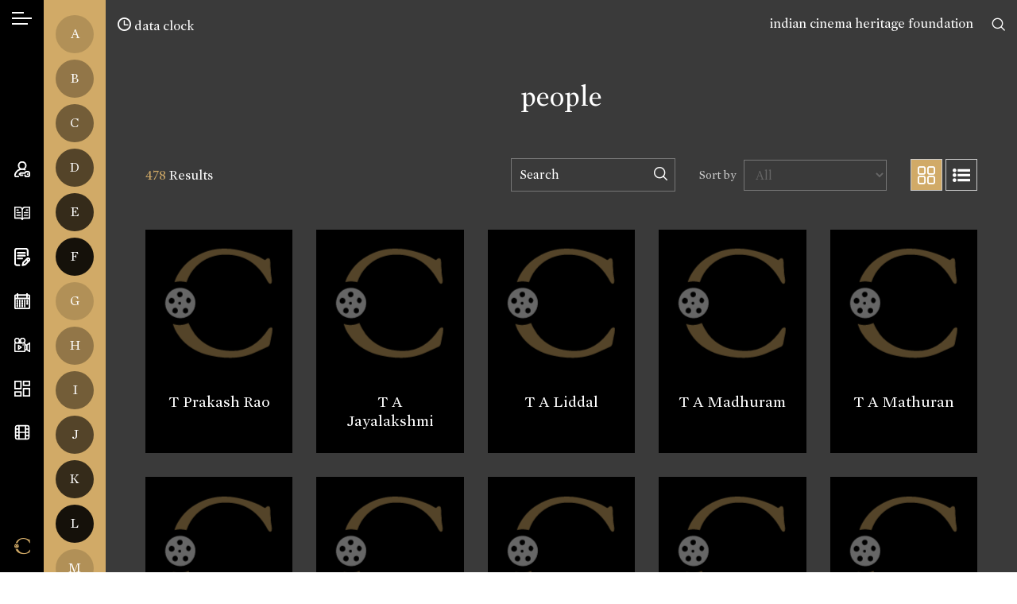

--- FILE ---
content_type: text/html; charset=UTF-8
request_url: https://cinemaazi.com/people?filterBy=t
body_size: 20269
content:
<!DOCTYPE html>
<html lang="en">
<head>
    <meta charset="utf-8">
    <meta http-equiv="x-ua-compatible" content="ie=edge">
    <meta name="viewport" content="width=device-width, initial-scale=1, shrink-to-fit=no, user-scalable=0">
        <title>Cinemaazi</title>
<meta name="description" content="">
<meta name="keywords" content="">

<meta name="google" content="notranslate">
<meta name="theme-color" content="#ffffff">
<meta name="msapplication-navbutton-color" content="#ffffff">
<meta name="apple-mobile-web-app-status-bar-style" content="#ffffff">

<!-- /*** meta share ***/ -->
<meta property="og:url" content="https://cinemaazi.com/people">
<meta property="og:site_name" content="Cinemaazi">

<meta property="og:type" content="website">
<!-- <meta property="og:image" content="https://cinemaazi.com/logo-fb.jpg"> -->

        <meta property="og:image" content="https://cinemaazi.com/logo-fb.jpg">
    

<meta property="og:image" content="https://cinemaazi.com/logo-fb.jpg">
<meta property="og:image:alt" content="Cinemaazi" />

<meta property="og:title" content="Cinemaazi">
<meta property="og:description" content="An indian film history and heritage documentation project">
<meta name="twitter:card" content="summary_large_image">
<meta name="twitter:site" content="@Cinemaazi">
<!-- <meta name="twitter:creator" content="@SarahMaslinNir"> -->
<meta name="twitter:title" content="Cinemaazi">
<meta name="twitter:description" content="An indian film history and heritage documentation project">
<meta name="twitter:image" content="">
    
    <!-- /************/ -->
    <link rel="canonical" href="https://cinemaazi.com/people?filterBy=t" />
    <link rel="shortcut icon" type="image/png" href="https://cinemaazi.com/favicon.png">
    <link href="https://fonts.googleapis.com/css?family=Roboto+Condensed:300,300i,400,400i,700|Alata&display=swap" rel="stylesheet">
    <link href="https://cinemaazi.com/frontend/css-cinemaazi/app.min.css?v=1.1.2" rel="stylesheet">
    <script> </script>
    <style type="text/css">
        img {
          pointer-events: none;
        } 

        body{ 
            -webkit-user-select:none;
            -webkit-touch-callout:none;
        }
        .not4profit{
            position:absolute; top:17px; right:55px; z-index:9;
        }
        @media (max-width: 1200px) { 
            .not4profit{
                top:78px;
                right:15px;
            }
        }
        
    </style>
    
    
    <!-- Global site tag (gtag.js) - Google Analytics -->
    <script async src="https://www.googletagmanager.com/gtag/js?id=UA-116676996-10"></script>
    <script>
    window.dataLayer = window.dataLayer || [];
    function gtag(){dataLayer.push(arguments);}
    gtag('js', new Date());
    gtag('config', 'UA-116676996-10');
    </script>
<!--script async src="https://pagead2.googlesyndication.com/pagead/js/adsbygoogle.js?client=ca-pub-5242861368286966" crossorigin="anonymous"></script-->

</head>

<body class="inner-page" ng-app="mainApp">

    <div class="not4profit anim-ease">
        <a href="https://cinemaazi.com/ichf">indian cinema heritage foundation</a>
        <!-- <a href="https://cinemaazi.com/about-cinemmazi">not for profit</a> -->
    </div>
        <input type="hidden" id="clickedUrl" value="https://cinemaazi.com/people?filterBy=t">
    <!--[if lte IE 11]>
        <p class="browserupgrade">You are using an <strong>outdated</strong> browser. Please <a href="https://browsehappy.com/">upgrade your browser</a> to improve your experience and security.</p>
    <![endif]-->
    <div class="overlay"></div>
    <div class="wrapper clearfix">
        <div class="mob-header d-xl-none">
            <ul class="d-flex align-items-center justify-content-between list-unstyled m-0">
                <li>
                    <a class="hamburger" href="javascript:void(0)">
                        <span></span>
                        <span></span>
                    </a>
                </li>
                <li>
                    <a href="https://cinemaazi.com" class="brand-mob">
                        <i class="icon-black-C"></i>
                    </a>
                </li>
                <li>
                    <a href="javascript:void(0)" data-sidebar="sb-4" class="search-toggle">
                        <i class="icon-search"></i>
                    </a>
                </li>
            </ul>
        </div>
        <aside class="sidebar d-flex flex-column justify-content-xl-between align-items-center h-100">
            <div class="sidebar-inner top-area">
                <div class="language">
                    <a data-sidebar="lang" href="javascript:void(0)" class="hamburger-icon">
                        <span></span>
                    </a>
                    <span class="d-block d-xl-none">Language</span>
                </div>
                <div class="mt-4 d-none d-xl-flex">
                    <a data-tippy="Search" data-sidebar="sb-4" href="javascript:void(0)">
                        <svg xmlns="http://www.w3.org/2000/svg" viewBox="0 0 569.34 569.56"><defs><style>.cls-1{fill:none;stroke:#000;stroke-linecap:round;stroke-miterlimit:10;stroke-width:48px;}</style></defs><path class="cls-1" d="M454,239c0,118.74-96.26,215-215,215S24,357.74,24,239,120.26,24,239,24,454,120.26,454,239ZM391.63,391.86l153.71,153.7"/></svg>
                        <span class="d-block d-xl-none">Search</span>
                    </a>

                </div>
            </div>
            <div class="sidebar-inner middle-area">
                <ul class="navbar list-unstyled m-0 clearfix">
                    <li>
                        <a data-tippy="Account" data-sidebar="myaccount" href="#">
                            <svg xmlns="http://www.w3.org/2000/svg" viewBox="0 0 511.26 512.22"><defs><style>.cls-1{fill:none;stroke:#000;stroke-linecap:round;stroke-miterlimit:10;stroke-width:40px;}</style></defs><path class="cls-1" d="M130.87,491.55s-49.32,1.21-69.12.37c-9.14-.38-27.06-6-33.17-15-4.87-7.23-10.65-17.67-7.84-37.34,6.05-27.15,12.67-45.11,28.67-71.33,43.34-71,121.34-115.61,202.22-115.61,1.81.06,3.63.11,5.46.11s3.67-.05,5.5-.11A249.36,249.36,0,0,1,340,266.53m4.55,181.28a138.84,138.84,0,0,0,7.19,21.54c6.45,14.76,16.81,22.46,30.53,22.46h59.49c19,0,30.54-7.25,37.65-23.28a140.75,140.75,0,0,0,11.89-56.22,142.79,142.79,0,0,0-12.08-56.69c-7.25-15.81-19.75-22.81-37.7-22.81H382.69c-17.23,0-27.45,14.46-33.46,29.25-.67,1.64-4,10.64-5.09,13.72a1.58,1.58,0,0,1-1.48,1H204.26a9.74,9.74,0,0,0-6.75,2.69L169.9,406c-5,5-5.61,6.76,0,12.41l28,27a9.75,9.75,0,0,0,6.71,2.66h61.15m163.86-36.32h1M255.15,20A115.75,115.75,0,1,0,370.9,135.75,115.74,115.74,0,0,0,255.15,20Z"/></svg>
                            <span class="d-block d-xl-none">Account</span>
                        </a>
                    </li>


                    <li>
                        <a data-tippy="Encyclopedia" data-sidebar="encyclopedia" href="#">
                                                    
                            <svg xmlns="http://www.w3.org/2000/svg" viewBox="0 0 600.15 521.1"><defs><style>.cls-1,.cls-2{fill:none;stroke:#000;stroke-linecap:round;}.cls-1{stroke-linejoin:round;stroke-width:40px;}.cls-2{stroke-miterlimit:10;stroke-width:25px;}</style></defs><title>book</title><g id="Layer_2" data-name="Layer 2"><g id="Layer_1-2" data-name="Layer 1"><path class="cls-1" d="M20,20H188.05a112,112,0,0,1,112,112V501.1c0-46.41-37.62-61-84-61H20Zm560.15,0h-168a112,112,0,0,0-112,112V501.1c0-46.41,37.62-61,84-61h196Z"/><path class="cls-2" d="M451.82,130.27h56m-129.69,100H507.84m-129.69,100H507.84m-411.21-200h56m-56,100H226.32m-129.69,100H226.32"/></g></g></svg>
                            <span class="d-block d-xl-none">Encyclopedia</span>
                        </a>
                    </li>



                    <li>
                        <a data-tippy="Features" href="https://cinemaazi.com/features">
                            <svg xmlns="http://www.w3.org/2000/svg" viewBox="0 0 459.28 521.57"><defs><style>.cls-1{fill:none;stroke:#000;stroke-linecap:round;stroke-miterlimit:10;stroke-width:40px;}</style></defs><path class="cls-1" d="M148.65,492.69l-68.31-.46a60.65,60.65,0,0,1-60.34-61L21.82,80.34A60.66,60.66,0,0,1,82.79,20l244.56,1.27a60.66,60.66,0,0,1,60.34,61L387,203.57m-285.85-63h206m-206,80h206m-206,80h125.1m201.34,60.14a40,40,0,0,0,0-56.59h0a40,40,0,0,0-56.59,0L260.83,414.24l-21.92,78.52,78.52-21.92Zm-18.13,18.14-56.6-56.6"/></svg>
                            <span class="d-block d-xl-none">Features</span>
                        </a>
                    </li>
                     
                                        <li>
                        <a  data-tippy="On This Day" data-sidebar="onthisday" href="#">
                            <svg xmlns="http://www.w3.org/2000/svg" viewBox="0 0 511.97 512"><defs><style>.cls-1{fill:none;stroke:#000;stroke-miterlimit:10;stroke-width:40px;}</style></defs><path class="cls-1" d="M492,100V452a40,40,0,0,1-40,40H60a40,40,0,0,1-40-40V100A40,40,0,0,1,60,60H452A40,40,0,0,1,492,100ZM20,168H492M104,120V0M408,120V0M96,270V230m80,40V230m80,40V230m80,40V230m80,40V230M96,350V310m80,40V310m80,40V310m80,40V310m80,40V310M96,430V390m80,40V390m80,40V390m80,40V390"/></svg>
                            <span class="d-block d-xl-none">On This Day</span>
                        </a>
                    </li>
                                        <li>
                        <a data-tippy="Videos" href="https://cinemaazi.com/videos">
                            <svg xmlns="http://www.w3.org/2000/svg" viewBox="0 0 629.61 550.38"><defs><style>.cls-1{fill:none;stroke:#000;stroke-linecap:round;stroke-linejoin:round;stroke-width:37px;}</style></defs><path class="cls-1" d="M201.81,110.13A91.63,91.63,0,1,1,110.18,18.5,91.62,91.62,0,0,1,201.81,110.13ZM330.17,18.5a91.63,91.63,0,1,0,91.63,91.63A91.62,91.62,0,0,0,330.17,18.5Zm59.3,183.25H50.82A32.32,32.32,0,0,0,18.5,234.07V499.56a32.32,32.32,0,0,0,32.32,32.32H389.47a32.32,32.32,0,0,0,32.33-32.32V234.07A32.32,32.32,0,0,0,389.47,201.75Zm221.64,0-112.5,73.38V458.46l112.5,73.42ZM348.27,275.13h.5m73,183.33h79.77M423.84,275.09h79.77m-338.53,165L275.44,366.8h0L165.08,293.52Z"/></svg>
                            <span class="d-block d-xl-none">Videos</span>
                        </a>
                    </li>
                    <li>
                        <a data-tippy="Cinema Memory Project" href="https://cinemaazi.com/cinema-memory-project">
                            <svg xmlns="http://www.w3.org/2000/svg" viewBox="0 0 521.33 521.21"><defs><style>.cls-1{fill:none;stroke:#000;stroke-miterlimit:10;stroke-width:40px;}</style></defs><path class="cls-1" d="M218.74,261.42H20V20H218.74Zm.43,107H20V501.21H219.17ZM501.33,259.78H302V501H501.33ZM501.25,20H302.51V152.55H501.25Z"/></svg>
                            <span class="d-block d-xl-none">Cinema Memory Project</span>
                        </a>
                    </li>
                    
                    <li>
                        <a  data-tippy="Cinemaazi Studio" href="https://cinemaazi.com/cinemaazi-studio">                           
                        
                            <svg xmlns="http://www.w3.org/2000/svg" width="24" height="24" viewBox="0 0 24 24" fill="none" stroke="currentColor" stroke-width="2" stroke-linecap="round" stroke-linejoin="round" class="feather feather-film"><rect x="2" y="2" width="20" height="20" rx="2.18" ry="2.18"></rect><line x1="7" y1="2" x2="7" y2="22"></line><line x1="17" y1="2" x2="17" y2="22"></line><line x1="2" y1="12" x2="22" y2="12"></line><line x1="2" y1="7" x2="7" y2="7"></line><line x1="2" y1="17" x2="7" y2="17"></line><line x1="17" y1="17" x2="22" y2="17"></line><line x1="17" y1="7" x2="22" y2="7"></line></svg>
                            <span class="d-block d-xl-none">Cinemaazi Studio</span>
                        </a>
                    </li>
                    <style>.cls-1,.cls-2{fill:none;stroke:#fff;stroke-miterlimit:10}.cls-1{stroke-width:50px}.cls-2{stroke-width:43px}</style>
                    
                </ul>
            </div>
            <div class="sidebar-inner bottom-area d-none d-xl-flex">
                 <ul class="list-unstyled m-0">
                     <li>
                         <a href="https://cinemaazi.com " class="brand" data-tippy="Home">
                           <span class="icon-black-C goldTxt"></span>
                         </a>
                     </li>
                 </ul>
            </div>
            <svg class="active-pos d-none d-xl-block" xmlns="http://www.w3.org/2000/svg" viewBox="0 0 1 13"><path fill="#000000" stroke-width="0" d="M1,7H1c-.15,3.22-1,4.39-1,6V0C0,1.61.83,2.78,1,6H1c0,.17,0,.34,0,.5S1,6.83,1,7Z"/></svg>
            <svg class="inactive-pos d-none d-xl-block" xmlns="http://www.w3.org/2000/svg" viewBox="0 0 1 13"><path fill="#000000" stroke-width="0" d="M1,7H1c-.15,3.22-1,4.39-1,6V0C0,1.61.83,2.78,1,6H1c0,.17,0,.34,0,.5S1,6.83,1,7Z"/></svg>
  </aside>


  <!-- /******* account ********/ -->
  <div class="sidebar-content">
    <a href="javascript:void(0)" class="sidebar-back d-xl-none"><i class="icon-corner-down-left"></i></a>
    <div id="myaccount" class="sc-inner p-3 p-xl-5">
        <div class="nano">
            
            <div class="nano-content sb-anim text-center mobSpace">
                                    <div id="login-div" style="display: block;">
                        <h2>Sign In</h2>
    <p class="text-center">If you have already registered with us!</p>
    <!-- <p class="error-msg text-center" style="display: none;"></p> -->
    <form id="login-form" method="post" autocomplete="off">
        <input type="hidden" name="_token" value="GEbQ8LfU5HkEeLTAY7ZpxFIFjvFSYIK740xEd2kW" autocomplete="off">        <input type="hidden" class="form-control p-white input-class" name="url" value="https://cinemaazi.com/people?filterBy=t">
        <div class="row">
            <div class="col-12">
                <div class="form-group">
                    <input type="text" class="form-control p-white input-class" placeholder="Email *" name="email">
                </div>
            </div>
        </div>
        <div class="row">
            <div class="col-12">
                <div class="form-group">
                    <input type="password" class="form-control p-white input-class" placeholder="Password *" name="password">
                </div>
            </div>
        </div>
        <div class="row">                        
            <div class="col text-left">
                <div class="form-group">
                    <img src="https://cinemaazi.com/loader-web.svg" class="loader" style="display: none;" />
                    <button type="submit" class="btn formBtn submit">Sign In</button>
                </div>
            </div>
            <div class="col-auto ml-auto"><a href="#/" class="accountfrom" data-form="forgot-password">Forgot password?</a></div>
            <div class="col-12 pt-3">                
                <p class="error-msg" style="display: none;"></p>
            </div>
        </div>
    </form>
    <div class="registerWrap">
        <h2 class="mt-5 pt-4">Don’t have an account?</h2>
        <a href="#/" class="un accountfrom" data-form="signup">Create your account</a>
    </div>

<script type="text/javascript">
document.addEventListener("DOMContentLoaded", function(){    
    $.validator.addMethod( "nospace", function( value, element, param ) {
          return $.trim(value).length >= param;
      }, $.validator.format( "Please enter at least {0} characters" ) );

    $("#login-form").validate({
    rules: { 
            email: {
                required:true,
                email: true
            },
            password: {
                required: true,
                minlength: 6
            }, 
        }, 
        errorPlacement: function(){
            return false;  // suppresses error message text
        },
        submitHandler: function(form) {
            $('.loader').show();
            $('.submit').hide(); 

            var url = "https://cinemaazi.com/guest/login";
            var formData = new FormData($(form)[0]); 
            jQuery.ajax({
              url: url,
              method: 'POST',
              processData: false,
              contentType: false,
              data: formData, 
              success: function(response){
                $('.loader').hide();
                $('.submit').show();
                if(response.status == 400){
                    console.log(response.message); 
                    $('.error-msg').html(response.message); 
                    $('.error-msg').fadeIn('slow').delay(5000).fadeOut('slow');
                     
                }else if(response.status == 200){  
                    // var redirect = $('#clickedUrl').val();
                    var redirect = response.redirect;
                    window.location.href = redirect;  
                }
 
              },
              error: function (err) { 
                console.log(err); }
            });
        } 
    });
});
</script> 
                    </div>
                    <div id="signup-div" style="display: none;">
                        <h2>Sign Up</h2>
        <form id="signup-form" method="post" autocomplete="off">
        <input type="hidden" name="_token" value="GEbQ8LfU5HkEeLTAY7ZpxFIFjvFSYIK740xEd2kW" autocomplete="off">        <div class="row">
            <div class="col-12">
                <div class="form-group">
                    <input type="text" class="form-control p-white input-class" placeholder="Name *" name="name">
                </div>
            </div>
        </div>
        <div class="row">
            <div class="col-12">
                <div class="form-group">
                    <input type="text" class="form-control p-white input-class" placeholder="Email *" name="email">
                </div>
            </div>
        </div>
        <!-- <div class="row">
            <div class="col-12">
                <div class="form-group">
                    <input type="password" class="form-control p-white input-class" id="password" placeholder="Password *" name="password">
                </div>
            </div>
        </div>

        <div class="row">
            <div class="col-12">
                <div class="form-group">
                    <input type="password" class="form-control p-white input-class" placeholder="Confirm Password *" name="confirm_password">
                </div>
            </div>
        </div> -->

        <!-- /***********/ -->

        <div class="row">
            <div class="col-12">
                <div class="form-group">
                      <select class="form-control p-white" name="area_of_interest" id="interests"  placeholder = 'Area of interest' > 
                            <option value="" >Area of interest</option>
                                                        <option value="1" > Research</option>
                                                        <option value="2" > Media</option>
                                                        <option value="3" > Film Buff</option>
                                                        <option value="4" > Historian</option>
                                                        <option value="5" > Filmmaker</option>
                                                        <option value="other">Other</option>
                      </select>
                </div>
            </div>
        </div>

        <div class="row" id="other_interest" style="display: none;">
            <div class="col-12">
                <div class="form-group">
                    <input type="text" class="form-control p-white" name="other_interest" value="">  
                </div>
            </div>
        </div>

        <div class="row">
            <div class="col-12">
                <div class="form-group">
                      <select class="form-control p-white" name="cinema_by_language[]" id="language_dropdown"  multiple="multiple" >                   
                                                  <option value="1" > Hindi</option>
                                                  <option value="2" > Bhojpuri</option>
                                                  <option value="3" > Tamil</option>
                                                  <option value="5" > Gujarati</option>
                                                  <option value="7" > Assamese</option>
                                                  <option value="8" > Punjabi</option>
                                                  <option value="9" > Marathi</option>
                                                  <option value="10" > Telugu</option>
                                                  <option value="11" > Bengali</option>
                                                  <option value="13" > Sindhi</option>
                                                  <option value="14" > Kannada</option>
                                                  <option value="15" > Parsi</option>
                                                  <option value="16" > Konkani</option>
                                                  <option value="17" > Malayalam</option>
                                                  <option value="18" > English</option>
                                                  <option value="20" > Others</option>
                                                  <option value="21" > Silent</option>
                                                  <option value="22" > Sanskrit</option>
                                                  <option value="23" > Nepali</option>
                                                  <option value="25" > Odia</option>
                                              </select>
                </div>
            </div>
        </div>

        
        <div class="row">
            <div class="col-12">
                <div class="form-group">
                    <input type="text" class="form-control p-white" placeholder="Location" name="location" /> 
                </div>
            </div>
        </div>
        <!-- /************/ -->
        <div class="row">                        
            <div class="col text-left">
                <div class="form-group">
                    <img src="https://cinemaazi.com/loader-web.svg" class="loader" style="display: none;" />
                    <button type="submit" class="btn formBtn submit" >Register</button>
                </div>
            </div>
            <div class="col-12 pt-3">                
                <p class="error-msg" style="display: none;"></p>
            </div>
        </div>
    </form>
    <div class="registerWrap">
        <h2 class="mt-5 pt-4">Already registered?</h2>
        <a href="#/" class="un accountfrom" data-form="login">Login now</a>
    </div>


<script type="text/javascript">

    /*$(document).ready(function(){
        $('#language_dropdown').select2();
        $('#interests').select2();
    });*/

document.addEventListener("DOMContentLoaded", function(){

    $(document).ready(function(){
        $('#language_dropdown').select2({
            placeholder: "Cinema by language",
            allowClear: true
        });
    });

    $('#interests').on('change',function(){
        var selected = $(this). children("option:selected").val();
        if(selected == 'other'){
            $('#other_interest').fadeIn();
        }else{
            $('#other_interest').fadeOut();
        }
    });
    
    $.validator.addMethod( "nospace", function( value, element, param ) {
          return $.trim(value).length >= param;
      }, $.validator.format( "Please enter at least {0} characters" ) );

    $("#signup-form").validate({
    rules: {
            name: {
                required:true,
                nospace:true
            },
            email: {
                required:true,
                email: true
            },
            /*password: {
                required: true,
                minlength: 6
            },
            confirm_password : {
                minlength : 6,
                equalTo : "#password"
            }*/
        }, 
        errorPlacement: function(){
            return false;  // suppresses error message text
        },
        submitHandler: function(form) {
            $('.loader').show();
            $('.submit').hide();

            var url = "https://cinemaazi.com/register";  
            var formData = new FormData($(form)[0]); 
            jQuery.ajax({
              url: url,
              method: 'POST',
              processData: false,
              contentType: false,
              data: formData, 
              success: function(response){
                $('.loader').hide();
                $('.submit').show();
                if(response.status == 400){
                    console.log(response.data);
                    // var errors = jQuery.parseJSON(response.data);
                    
                    $.each(response.data, function (key, val) {
                        if(key == 'email'){
                            $('.error-msg').html(val); 
                            $('.error-msg').fadeIn('slow').delay(5000).fadeOut('slow');
                        }
                        $('input[name='+key+']').prop('aria-invalid', true);
                        $('input[name='+key+']').addClass('error').removeClass('valid');   
                    });
                     
                }else if(response.status == 200){
                    Swal.fire({
                      position: 'top-end',
                      icon: 'success',
                      title:'Welcome to Cinemaazi',
                      text: 'Thank you for registering with us. Please check your email for login password.',
                      showConfirmButton: true,
                      timer: 6000
                    }).then(function(){ 
                            $('#signup-form').trigger("reset");
                            $('#signup-div').hide();
                            $('#forgotPassword-div').hide();
                            $('#login-div').show(); 
                       }
                    ); 
                    
                }

              },
              error: function (err) { 
                console.log(err); }
            });
        } 
    });

});
</script>                     </div>
                    <div id="forgotPassword-div" style="display: none;">
                        <h2>Forgot Password</h2>
    <p></p>
    <form id="forgotpassword-form" method="post" autocomplete="off">
        <input type="hidden" name="_token" value="GEbQ8LfU5HkEeLTAY7ZpxFIFjvFSYIK740xEd2kW" autocomplete="off">        <div class="row">
            <div class="col-12">
                <div class="form-group">
                    <input type="text" class="form-control p-white input-class" placeholder="Enter Your Email*" name="email">
                </div>
            </div>
        </div>
         
        <div class="row">                        
            <div class="col text-left">
                <div class="form-group">
                    <img src="https://cinemaazi.com/loader-web.svg" class="loader" style="display: none;" />
                    <button type="submit" class="btn formBtn submit">Submit</button>
                </div>
            </div>
            <div class="col-auto ml-auto"><a href="#/" class="accountfrom" data-form="login">Login Now</a></div>            
            <div class="col-12 pt-3">                
                <p class="error-msg" style="display: none;"></p>
            </div>
        </div>

    </form>
    <div class="registerWrap">
        <h2 class="mt-5 pt-4">Don’t have an account?</h2>
        <a href="#/" class="un accountfrom" data-form="signup">Create your account</a>
    </div>

    <script type="text/javascript">
document.addEventListener("DOMContentLoaded", function(){        
    $.validator.addMethod( "nospace", function( value, element, param ) {
          return $.trim(value).length >= param;
      }, $.validator.format( "Please enter at least {0} characters" ) );

    $("#forgotpassword-form").validate({
    rules: { 
            email: {
                required:true,
                email: true
            },  
        }, 
        errorPlacement: function(){
            return false;  // suppresses error message text
        },
        submitHandler: function(form) {  
            $('.loader').show();
            $('.submit').hide();

            var url = "https://cinemaazi.com/guest/forgot-password";  
            var formData = new FormData($(form)[0]); 
            jQuery.ajax({
              url: url,
              method: 'POST',
              processData: false,
              contentType: false,
              data: formData, 
              success: function(response){
                $('.loader').hide();
                $('.submit').show();

                if(response.status == 400){
                    console.log(response.message); 
                    $('.error-msg').html(response.message); 
                    $('.error-msg').fadeIn('slow').delay(5000).fadeOut('slow');
                     
                }else if(response.status == 200){
                    Swal.fire({
                      position: 'top-end',
                      icon: 'success',
                      text: response.message,
                      showConfirmButton: true,
                      timer: 6000
                    }); 
                    $('#signup-div').hide();
                    $('#forgotPassword-div').hide();
                    $('#login-div').show();  
                } 
              },
              error: function (err) { 
                console.log(err); }
            });
        } 
    });
});
</script> 
                     </div>
                   
                <div style="height:65px;" class="d-xl-none"></div> 
            </div>
            
            
        </div>
    </div>


    <!-- /*** encyclopedia ***/ -->

    <div id="encyclopedia" class="sc-inner text-center p-3 p-xl-5 myscrollBar">
        <div class="onthisDayWrap nano">
            <div class="nano-content mobSpace">
                    <h2 class="sb-anim">Encyclopedia</h2>

                    <div class="onthisdayBox encyclopediaBox sb-anim">
                        <a href="https://cinemaazi.com/films">
                        <div class="imgBox">
                                <img src="https://cinemaazi.com/uploads/homecontent/azad-01.jpg" class="img-fluid" alt="">
                        </div>
                        </a>
                        <h3><a href="https://cinemaazi.com/films">Films</a></h3>
                    </div>

                    <div class="onthisdayBox encyclopediaBox sb-anim">
                        <a href="https://cinemaazi.com/people">
                            <div class="imgBox">
                                <img src="https://cinemaazi.com/uploads/homecontent/photo-06.jpg" class="img-fluid" alt="">
                            </div>
                        </a>
                        <h3><a href="https://cinemaazi.com/people">People</a></h3>
                    </div>

                    <div class="onthisdayBox encyclopediaBox sb-anim">
                        <a href="https://cinemaazi.com/songs">
                            <div class="imgBox">
                                <img src="https://cinemaazi.com/uploads/homecontent/s-n-tripathi-page-0001.jpg" class="img-fluid" alt="">
                            </div>
                        </a>
                        <h3><a href="https://cinemaazi.com/songs">Songs</a></h3>
                    </div>
                    <div style="height:50px;" class="d-xl-none"></div>
            </div>

        </div>
    </div>


    <!-- /*** on this day ****/ -->
             
    <div id="onthisday" class="sc-inner text-center p-3 p-xl-5 myscrollBar">
        <div class="onthisDayWrap nano">
            <div class="nano-content mobSpace">
                <h2 class="sb-anim">On This Day</h2>
                                    <div class="onthisdayBox sb-anim">
                        <div class="imgBox">
                                                                                                                                        <img src="https://cinemaazi.com/uploads/onthisday/fali.jpg" class="img-fluid" alt="">    
                                                                                                                        </div>
                         <span class="date">02 Feb, 1917</span>
                        <h3>Cinemazi remembers Fali Mistry on his birth anniversary</h3>
                        <p></p>
                    </div>
                                    <div class="onthisdayBox sb-anim">
                        <div class="imgBox">
                                                                                                                                        <img src="https://cinemaazi.com/uploads/onthisday/screen-shot-2021-02-02-at-5-11-40-pm.png" class="img-fluid" alt="">    
                                                                                                                        </div>
                         <span class="date">02 Feb, 1980</span>
                        <h3>Cinemaazi remembers Pandit Shivram on his death anniversary</h3>
                        <p></p>
                    </div>
                                    <div class="onthisdayBox sb-anim">
                        <div class="imgBox">
                                                                                                                                        <img src="https://cinemaazi.com/uploads/onthisday/vijay-arora-1.jpg" class="img-fluid" alt="">    
                                                                                                                        </div>
                         <span class="date">02 Feb, 2007</span>
                        <h3>Cinemaazi remembers Vijay Arora on his death anniversary</h3>
                        <p></p>
                    </div>
                
                <!--  Previous Day-->

                
                <!-- One Day Before -->

                <!-- -->

                    <h3 class="sb-anim mt-4"><a href="https://cinemaazi.com/on-this-day"><span class="icon-calendar"></span> Choose a Date</a></h3>
            </div>

        </div>
    </div>
        <!-- /********/ -->


    <div id="sb-4" class="sc-inner p-3 p-xl-5 myscrollBar">
        <h2 class="sb-anim text-center mb-4">Search Cinemaazi</h2>
        <form action="https://cinemaazi.com/search" method="GET" id="global-search-form" autocomplete="off">
            <div class="row align-items-center sb-anim searchPanel">
                <div class="col">
                    <input type="text" class="form-control p-white" id="global-search-input" name="search" placeholder="Type here">
                </div>
                <div class="col-auto">
                    <a href="javascript:void(0)" id="global-submit"><span class="icon-search"></span></a>
                </div>
            </div>
        </form>
        <div class="col" id="suggessions"></div>
    </div>

    <div id="lang" class="sc-inner p-3 p-xl-5 myscrollBar">
        <div class="nano">
            <div class="nano-content mobSpace">
                                                <div class="language-list">
                    <h2 class="sb-anim">Select your cinema</h2>
                    <ul class="list-unstyled m-0 lng">
                        <li class="sb-anim mt-3 active"><a href="https://cinemaazi.com/cinema-language?lang=All" class="choose-lang">All</a></li> 
                                                    <li class="sb-anim mt-3 "><a href="https://cinemaazi.com/cinema-language?lang=1" class="choose-lang">हिंदी (Hindi)</a></li> 
                                                    <li class="sb-anim mt-3 "><a href="https://cinemaazi.com/cinema-language?lang=2" class="choose-lang">भोजपुरी (Bhojpuri)</a></li> 
                                                    <li class="sb-anim mt-3 "><a href="https://cinemaazi.com/cinema-language?lang=3" class="choose-lang">தமிழ் (Tamil)</a></li> 
                                                    <li class="sb-anim mt-3 "><a href="https://cinemaazi.com/cinema-language?lang=5" class="choose-lang">ગુજરાતી (Gujarati)</a></li> 
                                                    <li class="sb-anim mt-3 "><a href="https://cinemaazi.com/cinema-language?lang=7" class="choose-lang">অসমিয়া (Assamese)</a></li> 
                                                    <li class="sb-anim mt-3 "><a href="https://cinemaazi.com/cinema-language?lang=8" class="choose-lang">ਪੰਜਾਬੀ (Punjabi)</a></li> 
                                                    <li class="sb-anim mt-3 "><a href="https://cinemaazi.com/cinema-language?lang=9" class="choose-lang">मराठी (Marathi)</a></li> 
                                                    <li class="sb-anim mt-3 "><a href="https://cinemaazi.com/cinema-language?lang=10" class="choose-lang">తెలుగు (Telugu)</a></li> 
                                                    <li class="sb-anim mt-3 "><a href="https://cinemaazi.com/cinema-language?lang=11" class="choose-lang">বাংলা (Bengali)</a></li> 
                                                    <li class="sb-anim mt-3 "><a href="https://cinemaazi.com/cinema-language?lang=13" class="choose-lang">سنڌي (Sindhi)</a></li> 
                                                    <li class="sb-anim mt-3 "><a href="https://cinemaazi.com/cinema-language?lang=14" class="choose-lang">ಕನ್ನಡ (Kannada)</a></li> 
                                                    <li class="sb-anim mt-3 "><a href="https://cinemaazi.com/cinema-language?lang=15" class="choose-lang">پارسی (Parsi)</a></li> 
                                                    <li class="sb-anim mt-3 "><a href="https://cinemaazi.com/cinema-language?lang=16" class="choose-lang">कोंकणी (Konkani)</a></li> 
                                                    <li class="sb-anim mt-3 "><a href="https://cinemaazi.com/cinema-language?lang=17" class="choose-lang">മലയാളം (Malayalam)</a></li> 
                                                    <li class="sb-anim mt-3 "><a href="https://cinemaazi.com/cinema-language?lang=18" class="choose-lang">English (English)</a></li> 
                                                    <li class="sb-anim mt-3 "><a href="https://cinemaazi.com/cinema-language?lang=20" class="choose-lang">Others (Others)</a></li> 
                                                    <li class="sb-anim mt-3 "><a href="https://cinemaazi.com/cinema-language?lang=21" class="choose-lang">Silent (Silent)</a></li> 
                                                    <li class="sb-anim mt-3 "><a href="https://cinemaazi.com/cinema-language?lang=22" class="choose-lang">संस्कृत (Sanskrit)</a></li> 
                                                    <li class="sb-anim mt-3 "><a href="https://cinemaazi.com/cinema-language?lang=23" class="choose-lang">नेपाली (Nepali)</a></li> 
                                                    <li class="sb-anim mt-3 "><a href="https://cinemaazi.com/cinema-language?lang=25" class="choose-lang">ଓଡିଆ (Odia)</a></li> 
                         
                    </ul>
                </div>
                            </div>
        </div>
    </div>
</div> 
<div class="row no-gutters">
    <div class="col-auto bg-secondary">
        <ul class="alphabet myscrollBar">
            <li>
                <a href="https://cinemaazi.com/people?filterBy=a">A</a>
            </li>
            <li>
                <a href="https://cinemaazi.com/people?filterBy=b">B</a>
            </li>
            <li>
                <a href="https://cinemaazi.com/people?filterBy=c">C</a>
            </li>
            <li>
                <a href="https://cinemaazi.com/people?filterBy=d">D</a>
            </li>
            <li>
                <a href="https://cinemaazi.com/people?filterBy=e">E</a>
            </li>
            <li>
                <a href="https://cinemaazi.com/people?filterBy=f">F</a>
            </li>
            <li>
                <a href="https://cinemaazi.com/people?filterBy=g">G</a>
            </li>
            <li>
                <a href="https://cinemaazi.com/people?filterBy=h">H</a>
            </li>
            <li>
                <a href="https://cinemaazi.com/people?filterBy=i">I</a>
            </li>
            <li>
                <a href="https://cinemaazi.com/people?filterBy=j">J</a>
            </li>
            <li>
                <a href="https://cinemaazi.com/people?filterBy=k">K</a>
            </li>
            <li>
                <a href="https://cinemaazi.com/people?filterBy=l">L</a>
            </li>
            <li>
                <a href="https://cinemaazi.com/people?filterBy=m">M</a>
            </li>
            <li>
                <a href="https://cinemaazi.com/people?filterBy=n">N</a>
            </li>
            <li>
                <a href="https://cinemaazi.com/people?filterBy=o">O</a>
            </li>
            <li>
                <a href="https://cinemaazi.com/people?filterBy=p">P</a>
            </li>
            <li>
                <a href="https://cinemaazi.com/people?filterBy=q">Q</a>
            </li>
            <li>
                <a href="https://cinemaazi.com/people?filterBy=r">R</a>
            </li>
            <li>
                <a href="https://cinemaazi.com/people?filterBy=s">S</a>
            </li>
            <li>
                <a href="https://cinemaazi.com/people?filterBy=t">T</a>
            </li>
            <li>
                <a href="https://cinemaazi.com/people?filterBy=u">U</a>
            </li>
            <li>
                <a href="https://cinemaazi.com/people?filterBy=v">V</a>
            </li>
            <li>
                <a href="https://cinemaazi.com/people?filterBy=w">W</a>
            </li>
            <li>
                <a href="https://cinemaazi.com/people?filterBy=x">X</a>
            </li>
            <li>
                <a href="https://cinemaazi.com/people?filterBy=y">Y</a>
            </li>
            <li>
                <a href="https://cinemaazi.com/people?filterBy=z">Z</a>
            </li>
        </ul>
    </div>
    <div class="col section-darkgrey" style="min-width:0;">
        <section class="innerSection section-darkgrey innerPadding">            
            <div class="container-fluid top-nav anim-ease">
                <div class="row justify-content-lg-between">
                    <div class="col-auto">
    <a href="https://cinemaazi.com/data-clock"><span class="icon-clock"></span> data clock</a>
</div>                    <div class="col-auto">                    
                        <a data-sidebar="sb-4" href="javascript:void(0)">
                            <span class="icon-magnifying-glass"></span>
                        </a>
                    </div>
                </div>
            </div>
            <div class="container pageTopSection">
                <div class="row no-gutters anim-ease">
                    <div class="col-12">
                        <div class="mainhead text-center">
                            <h1>people</h1>
                        </div>
                    </div>
                </div>           
                <div class="row pt-5">
                    <div class="col-12">

                        <div class="row align-items-center mb-5 sortingBar anim-ease">
                            <div class="col-12 col-sm">
                                <div class="records"><span>478</span> Results</div>
                            </div>
                            
                            <div class="col-12 col-sm-auto internalSearchInput">
                                 <form method="GET"> 
                                    <input type="text" placeholder="Search" class="form-control" name="people" value="">
                                    <input type="hidden" name="filterBy" value="t">
                                    <button type="submit"><span class="icon-search search-process"></span></button>
                                </form>
                            </div>
                            <div class="col-12 col-sm-auto">
                                <div class="filter">
                                    <div class="row align-items-center">
                                        <div class="col-auto sortWrap">
                                            Sort by 
                                            <select class="form-control role-search">
                                                <option value="">All</option>
                                                	
                                                	<option value="1">Artists</option> 
                                                	
                                                	<option value="5">Director</option> 
                                                	
                                                	<option value="3">Producer</option> 
                                                	
                                                	<option value="4">Music Director</option> 
                                                	
                                                	<option value="2">Assistant Music Director</option> 
                                                	
                                                	<option value="6">Lyricist</option> 
                                                	
                                                	<option value="7">Singer</option> 
                                                	
                                                	<option value="8">Producer &amp; Financier</option> 
                                                	
                                                	<option value="9">Story Writer</option> 
                                                	
                                                	<option value="10">Verse Singer</option> 
                                                	
                                                	<option value="12">Screenplay</option> 
                                                	
                                                	<option value="14">Dialogues</option> 
                                                	
                                                	<option value="15">Cinematography</option> 
                                                	
                                                	<option value="16">Editing</option> 
                                                	
                                                	<option value="17">Sound Recording/ Audiography</option> 
                                                	
                                                	<option value="18">Art Director/Production Design</option> 
                                                	
                                                	<option value="19">Choreography</option> 
                                                	
                                                	<option value="20">Production Controller</option> 
                                                	
                                                	<option value="21">Action Director</option> 
                                                	
                                                	<option value="22">Costumes</option> 
                                                	
                                                	<option value="23">Make-up</option> 
                                                	
                                                	<option value="24">Re-recordist/ Sound Mixing</option> 
                                                	
                                                	<option value="25">Laboratory/ Processed at</option> 
                                                	
                                                	<option value="26">Music Company</option> 
                                                	
                                                	<option value="27">Stills</option> 
                                                	
                                                	<option value="28">Publicist/P.R. O.</option> 
                                                	
                                                	<option value="29">Publicity Printer</option> 
                                                	
                                                	<option value="30">Painter/ Artist</option> 
                                                	
                                                	<option value="31">Production Manager</option> 
                                                	
                                                	<option value="32">Writer</option> 
                                                	
                                                	<option value="35">Publicity Design</option> 
                                                	
                                                	<option value="36">Art Direction</option> 
                                                	
                                                	<option value="37">Production Design</option> 
                                                	
                                                	<option value="38">Special Effects</option> 
                                                	
                                                	<option value="39">Song Recording</option> 
                                                	
                                                	<option value="40">Assistant Cinematographer</option> 
                                                	
                                                	<option value="41">Story &amp; Dialogues</option> 
                                                	
                                                	<option value="43">Assistant Art Director</option> 
                                                	
                                                	<option value="44">Financier</option> 
                                                	
                                                	<option value="46">Screenwriter</option> 
                                                	
                                                	<option value="47">Distributor</option> 
                                                	
                                                	<option value="48">Theatre Owner</option> 
                                                	
                                                	<option value="51">Producer-Director</option> 
                                                	
                                                	<option value="52">Playback SInger</option> 
                                                	
                                                	<option value="53">Violinist</option> 
                                                                                            </select>
                                        </div>
                                        <div class="col-auto">
                                            <a href="https://cinemaazi.com/people" class="listGrid active"><span class="icon-menu"></span></a>
                                            <a href="https://cinemaazi.com/people/list" class="listGrid"><span class="icon-list-with-dots"></span></a>
                                        </div>                                        
                                    </div>
                                    
                                </div>
                            </div>
                        </div>

                        <div class="row">
                            <div class="col-12 col-lg order-2 order-lg-1">
                                                                <div class="row" id="people-results">

																			<div class="col-6 col-lg-3 d-flex peopleListWrap anim-ease">
										    <a href="https://cinemaazi.com/people/t--prakash-rao?ctr=1&amp;filterBy=t&amp;search=&amp;people=">
										        <div class="peopleBox">
										            <div class="peopleImg">
										                <div class="imageSize1">
										                    <span>
										                        										                            <img src="https://cinemaazi.com/noimage.svg" alt="">
										                        										                    </span>
										                </div>
										            </div>
										            <h3>T  Prakash Rao</h3>
										        </div>
										    </a>
										</div>
																			<div class="col-6 col-lg-3 d-flex peopleListWrap anim-ease">
										    <a href="https://cinemaazi.com/people/t-a-jayalakshmi?ctr=2&amp;filterBy=t&amp;search=&amp;people=">
										        <div class="peopleBox">
										            <div class="peopleImg">
										                <div class="imageSize1">
										                    <span>
										                        										                            <img src="https://cinemaazi.com/noimage.svg" alt="">
										                        										                    </span>
										                </div>
										            </div>
										            <h3>T A Jayalakshmi</h3>
										        </div>
										    </a>
										</div>
																			<div class="col-6 col-lg-3 d-flex peopleListWrap anim-ease">
										    <a href="https://cinemaazi.com/people/t-a-liddal?ctr=3&amp;filterBy=t&amp;search=&amp;people=">
										        <div class="peopleBox">
										            <div class="peopleImg">
										                <div class="imageSize1">
										                    <span>
										                        										                            <img src="https://cinemaazi.com/noimage.svg" alt="">
										                        										                    </span>
										                </div>
										            </div>
										            <h3>T A Liddal</h3>
										        </div>
										    </a>
										</div>
																			<div class="col-6 col-lg-3 d-flex peopleListWrap anim-ease">
										    <a href="https://cinemaazi.com/people/t-a-madhuram?ctr=4&amp;filterBy=t&amp;search=&amp;people=">
										        <div class="peopleBox">
										            <div class="peopleImg">
										                <div class="imageSize1">
										                    <span>
										                        										                            <img src="https://cinemaazi.com/noimage.svg" alt="">
										                        										                    </span>
										                </div>
										            </div>
										            <h3>T A Madhuram</h3>
										        </div>
										    </a>
										</div>
																			<div class="col-6 col-lg-3 d-flex peopleListWrap anim-ease">
										    <a href="https://cinemaazi.com/people/t-a-mathuran?ctr=5&amp;filterBy=t&amp;search=&amp;people=">
										        <div class="peopleBox">
										            <div class="peopleImg">
										                <div class="imageSize1">
										                    <span>
										                        										                            <img src="https://cinemaazi.com/noimage.svg" alt="">
										                        										                    </span>
										                </div>
										            </div>
										            <h3>T A Mathuran</h3>
										        </div>
										    </a>
										</div>
																			<div class="col-6 col-lg-3 d-flex peopleListWrap anim-ease">
										    <a href="https://cinemaazi.com/people/t-a-raman?ctr=6&amp;filterBy=t&amp;search=&amp;people=">
										        <div class="peopleBox">
										            <div class="peopleImg">
										                <div class="imageSize1">
										                    <span>
										                        										                            <img src="https://cinemaazi.com/noimage.svg" alt="">
										                        										                    </span>
										                </div>
										            </div>
										            <h3>T A Raman</h3>
										        </div>
										    </a>
										</div>
																			<div class="col-6 col-lg-3 d-flex peopleListWrap anim-ease">
										    <a href="https://cinemaazi.com/people/t-a-rose?ctr=7&amp;filterBy=t&amp;search=&amp;people=">
										        <div class="peopleBox">
										            <div class="peopleImg">
										                <div class="imageSize1">
										                    <span>
										                        										                            <img src="https://cinemaazi.com/noimage.svg" alt="">
										                        										                    </span>
										                </div>
										            </div>
										            <h3>T A Rose</h3>
										        </div>
										    </a>
										</div>
																			<div class="col-6 col-lg-3 d-flex peopleListWrap anim-ease">
										    <a href="https://cinemaazi.com/people/t-brijesh?ctr=8&amp;filterBy=t&amp;search=&amp;people=">
										        <div class="peopleBox">
										            <div class="peopleImg">
										                <div class="imageSize1">
										                    <span>
										                        										                            <img src="https://cinemaazi.com/noimage.svg" alt="">
										                        										                    </span>
										                </div>
										            </div>
										            <h3>T Brijesh</h3>
										        </div>
										    </a>
										</div>
																			<div class="col-6 col-lg-3 d-flex peopleListWrap anim-ease">
										    <a href="https://cinemaazi.com/people/t-bush?ctr=9&amp;filterBy=t&amp;search=&amp;people=">
										        <div class="peopleBox">
										            <div class="peopleImg">
										                <div class="imageSize1">
										                    <span>
										                        										                            <img src="https://cinemaazi.com/noimage.svg" alt="">
										                        										                    </span>
										                </div>
										            </div>
										            <h3>T Bush</h3>
										        </div>
										    </a>
										</div>
																			<div class="col-6 col-lg-3 d-flex peopleListWrap anim-ease">
										    <a href="https://cinemaazi.com/people/t-c-vadivelu-nayakar?ctr=10&amp;filterBy=t&amp;search=&amp;people=">
										        <div class="peopleBox">
										            <div class="peopleImg">
										                <div class="imageSize1">
										                    <span>
										                        										                            <img src="https://cinemaazi.com/noimage.svg" alt="">
										                        										                    </span>
										                </div>
										            </div>
										            <h3>T C Vadivelu Nayakar</h3>
										        </div>
										    </a>
										</div>
																			<div class="col-6 col-lg-3 d-flex peopleListWrap anim-ease">
										    <a href="https://cinemaazi.com/people/t-chalapati-rao?ctr=11&amp;filterBy=t&amp;search=&amp;people=">
										        <div class="peopleBox">
										            <div class="peopleImg">
										                <div class="imageSize1">
										                    <span>
										                        										                            <img src="https://cinemaazi.com/noimage.svg" alt="">
										                        										                    </span>
										                </div>
										            </div>
										            <h3>T Chalapati Rao</h3>
										        </div>
										    </a>
										</div>
																			<div class="col-6 col-lg-3 d-flex peopleListWrap anim-ease">
										    <a href="https://cinemaazi.com/people/t-damodaran?ctr=12&amp;filterBy=t&amp;search=&amp;people=">
										        <div class="peopleBox">
										            <div class="peopleImg">
										                <div class="imageSize1">
										                    <span>
										                        										                            <img src="https://cinemaazi.com/noimage.svg" alt="">
										                        										                    </span>
										                </div>
										            </div>
										            <h3>T Damodaran</h3>
										        </div>
										    </a>
										</div>
																			<div class="col-6 col-lg-3 d-flex peopleListWrap anim-ease">
										    <a href="https://cinemaazi.com/people/t-g-kamala-devi?ctr=13&amp;filterBy=t&amp;search=&amp;people=">
										        <div class="peopleBox">
										            <div class="peopleImg">
										                <div class="imageSize1">
										                    <span>
										                        										                            <img src="https://cinemaazi.com/noimage.svg" alt="">
										                        										                    </span>
										                </div>
										            </div>
										            <h3>T G Kamala Devi</h3>
										        </div>
										    </a>
										</div>
																			<div class="col-6 col-lg-3 d-flex peopleListWrap anim-ease">
										    <a href="https://cinemaazi.com/people/t-g-kamla?ctr=14&amp;filterBy=t&amp;search=&amp;people=">
										        <div class="peopleBox">
										            <div class="peopleImg">
										                <div class="imageSize1">
										                    <span>
										                        										                            <img src="https://cinemaazi.com/noimage.svg" alt="">
										                        										                    </span>
										                </div>
										            </div>
										            <h3>T G Kamla</h3>
										        </div>
										    </a>
										</div>
																			<div class="col-6 col-lg-3 d-flex peopleListWrap anim-ease">
										    <a href="https://cinemaazi.com/people/t-g-madhu?ctr=15&amp;filterBy=t&amp;search=&amp;people=">
										        <div class="peopleBox">
										            <div class="peopleImg">
										                <div class="imageSize1">
										                    <span>
										                        										                            <img src="https://cinemaazi.com/noimage.svg" alt="">
										                        										                    </span>
										                </div>
										            </div>
										            <h3>T G Madhu</h3>
										        </div>
										    </a>
										</div>
																			<div class="col-6 col-lg-3 d-flex peopleListWrap anim-ease">
										    <a href="https://cinemaazi.com/people/t-g-raghavachari-acgarya?ctr=16&amp;filterBy=t&amp;search=&amp;people=">
										        <div class="peopleBox">
										            <div class="peopleImg">
										                <div class="imageSize1">
										                    <span>
										                        										                            <img src="https://cinemaazi.com/noimage.svg" alt="">
										                        										                    </span>
										                </div>
										            </div>
										            <h3>T G Raghavachari (Acharya)</h3>
										        </div>
										    </a>
										</div>
																			<div class="col-6 col-lg-3 d-flex peopleListWrap anim-ease">
										    <a href="https://cinemaazi.com/people/t-g-ravi?ctr=17&amp;filterBy=t&amp;search=&amp;people=">
										        <div class="peopleBox">
										            <div class="peopleImg">
										                <div class="imageSize1">
										                    <span>
										                        										                            <img src="https://cinemaazi.com/noimage.svg" alt="">
										                        										                    </span>
										                </div>
										            </div>
										            <h3>T G Ravi</h3>
										        </div>
										    </a>
										</div>
																			<div class="col-6 col-lg-3 d-flex peopleListWrap anim-ease">
										    <a href="https://cinemaazi.com/people/t-gavan-duffy?ctr=18&amp;filterBy=t&amp;search=&amp;people=">
										        <div class="peopleBox">
										            <div class="peopleImg">
										                <div class="imageSize1">
										                    <span>
										                        										                            <img src="https://cinemaazi.com/noimage.svg" alt="">
										                        										                    </span>
										                </div>
										            </div>
										            <h3>T Gavan Duffy</h3>
										        </div>
										    </a>
										</div>
																			<div class="col-6 col-lg-3 d-flex peopleListWrap anim-ease">
										    <a href="https://cinemaazi.com/people/t-hariharan?ctr=19&amp;filterBy=t&amp;search=&amp;people=">
										        <div class="peopleBox">
										            <div class="peopleImg">
										                <div class="imageSize1">
										                    <span>
										                        										                            <img src="https://cinemaazi.com/noimage.svg" alt="">
										                        										                    </span>
										                </div>
										            </div>
										            <h3>T Hariharan</h3>
										        </div>
										    </a>
										</div>
																			<div class="col-6 col-lg-3 d-flex peopleListWrap anim-ease">
										    <a href="https://cinemaazi.com/people/t-janakiram?ctr=20&amp;filterBy=t&amp;search=&amp;people=">
										        <div class="peopleBox">
										            <div class="peopleImg">
										                <div class="imageSize1">
										                    <span>
										                        										                            <img src="https://cinemaazi.com/noimage.svg" alt="">
										                        										                    </span>
										                </div>
										            </div>
										            <h3>T Janakiram</h3>
										        </div>
										    </a>
										</div>
									
                                </div>
                                <div class="text-center ajax-loading" style="display: none;">
                                  <img src="https://cinemaazi.com/search_loader.svg" />
                                </div>
	                                		                                <div class="text-center" id="load-more-id">
		                                	<button class="btn btn-secondary hvr-shutter-in-vertical"> Load More</button>
		                                </div>
		                            
                                                            </div> 
                        </div>
                    </div>
                    
                </div>
            </div>
        </section>
    </div>
</div>

<section class="section section-grey innerPadding socialSection">
        <div class="container">
            <div class="row mb-3 animFade">
                <div class="col-12 text-center">
                    <div class="section-head">
                        <h3>social media</h3>
                    </div>
                </div>
            </div>

            <div class="row">
                <div class="col-12 col-lg-8">
                    <span class="smHead"><a href="https://www.instagram.com/cinemaazi/" target="_blank">@instagram</a></span>                    
                    <div class="instsfeed animFade">
                        <div id="instafeed" class="row"></div>
                    </div>
                    <div class="row mt-4">
                        <div class="col-12 col-sm-6">
                            <div class="row">
                                <div class="col">
                                    <span class="smHead"><a href="https://twitter.com/cinemaazi" target="_blank">@twitter</a></span>
                                </div>
                                <div class="col-auto ml-auto">
                                    <a href="https://twitter.com/cinemaazi?ref_src=twsrc%5Etfw" class="twitter-follow-button" data-show-screen-name="false" data-show-count="false">Follow @cinemaazi</a><script async src="https://platform.twitter.com/widgets.js" charset="utf-8"></script>
                                </div>
                            </div>
                            
                            <div class="socialBox border animFade">
                                <a class="twitter-timeline" data-height="220" href="https://twitter.com/cinemaazi?ref_src=twsrc%5Etfw">Tweets by
                                    cinemaazi</a>
                                <script async src="https://platform.twitter.com/widgets.js" charset="utf-8"></script>
                            </div>
                        </div>
                        <div class="col-12 col-sm-6 pt-4 pt-sm-0">
                            <span class="smHead"><a href="https://www.facebook.com/Cinemaazi/" target="_blank">@facebook</a></span>
                            <div class="socialBox border animFade">

                                <div id="fb-root"></div>
                                <script async defer crossorigin="anonymous" src="https://connect.facebook.net/en_GB/sdk.js#xfbml=1&version=v5.0"></script>
                                <div class="fb-page" data-href="https://www.facebook.com/Cinemaazi/" data-tabs="timeline" data-width="500" data-height="220" data-small-header="true" data-adapt-container-width="true" data-hide-cover="false" data-show-facepile="false"><blockquote cite="https://www.facebook.com/Cinemaazi/" class="fb-xfbml-parse-ignore"><a href="https://www.facebook.com/Cinemaazi/">Cinemaazi</a></blockquote></div>
                                
                            </div>
                        </div>
                    </div> 
                </div>
                <div class="col-12 col-lg-4 pl-lg-5 mt-4 mt-lg-0">
                    <span class="smHead"># tag library</span>
                    <ul class="socialtags animFade">
                                    <li><a href="javascript:void(0);" data-type="ajax" data-fancybox data-src="https://cinemaazi.com/taglibrary?id=1" data-options='{"touch" : false}'>Cinemaazi</a></li>
             
                                                            
                        <li><a href="https://www.instagram.com/explore/tags/cinemasecinemaazitak/" target="_blank">CinemaSeCinemaaziTak</a></li>

                               
                                                            <li><a href="#" >FaceOfTheMonth</a></li>
                               
                                                            <li><a href="#" >NotToBeForgotten</a></li>
                               
                                                            
                        <li><a href="https://twitter.com/hashtag/rewindrelivethemagic?src=hash" target="_blank">RewindReliveTheMagic</a></li>

                               
                                                            <li><a href="#" >SabkiMaaCinema</a></li>
                               
                                                            <li><a href="#" >IndianCinemaEncyclopedia</a></li>
                               
                                                            <li><a href="#" >DirectDilSe</a></li>
                               
                                                            <li><a href="#" >CinemaKiTimeMachine</a></li>
                               
                                                            <li><a href="#" >SongOfTheMonth</a></li>
                               
                                                            <li><a href="#" >CinemaaziStudio</a></li>
                               
                                                            <li><a href="#" >FilmyLogFilmiBaatein</a></li>
                               
                                                            <li><a href="#" >CineFamilyChain</a></li>
                               
                                                            <li><a href="#" >LegendOfTheMonth</a></li>
                               
                                                            <li><a href="#" >LookBook</a></li>
                               
      </ul>
                 </div>
            </div>
        </div>
    </section>


    <footer class="footer-main section section-darkgrey innerPadding">
        <div class="container">
            <div class="row no-gutters animFade">
                <div class="col-12 col-lg-auto">
                    <div class="clogo">
                        <svg xmlns="http://www.w3.org/2000/svg" viewBox="0 0 38.81 39.19"><defs>
                            <style>.cl-1{fill:#fff;}.cl-2{fill:#d2aa68;fill-rule:evenodd;}</style></defs><path class="cl-1" d="M38.37,28.38a.83.83,0,0,0-.8.37q-5.22,8-12.9,8a19.74,19.74,0,0,1-8.2-1.6,13.63,13.63,0,0,1-5.54-4.37,19.59,19.59,0,0,1-2.28-4.1,7.73,7.73,0,0,1-3.21.7A7.59,7.59,0,0,1,2.94,27a16.55,16.55,0,0,0,1.91,3.92,17.06,17.06,0,0,0,4,4.26A19,19,0,0,0,15,38.07a29.7,29.7,0,0,0,8.49,1.12,23,23,0,0,0,9.08-1.81c1.07-.46,2.56-1.16,4.47-2.08a1.4,1.4,0,0,0,.86-1c0-.17.14-.66.32-1.46s.33-1.53.45-2.19A9.27,9.27,0,0,0,38.81,29C38.84,28.58,38.69,28.38,38.37,28.38Zm.1-18c-.1-.75-.22-1.7-.34-2.85s-.2-2.06-.22-2.72-.11-1-.29-1.2a.8.8,0,0,0-.51-.21,1.13,1.13,0,0,0-.61.27,1.15,1.15,0,0,1-.53.26l-2-1A33,33,0,0,0,28.69,1a23.06,23.06,0,0,0-6.55-1A20.75,20.75,0,0,0,11.08,2.86a17.76,17.76,0,0,0-6.9,7.49,19.07,19.07,0,0,0-.74,1.81,7.09,7.09,0,0,1,2-.26,7.66,7.66,0,0,1,2.33.36,13.77,13.77,0,0,1,3.48-5.73A14.75,14.75,0,0,1,22.17,2.27q9.75,0,14.92,9.7c.28.49.58.74.9.74s.64-.32.64-1a11.07,11.07,0,0,0-.19-1.29Z"/><path class="cl-2" d="M5.44,14.18a5.46,5.46,0,1,0,5.48,5.46,5.45,5.45,0,0,0-5.48-5.46ZM2.12,17.81a1,1,0,0,1,1.32.67,1.06,1.06,0,0,1-.68,1.32,1,1,0,0,1-1.31-.68A1,1,0,0,1,2.12,17.81Zm2,5.49a1.06,1.06,0,1,1-.72-2c1.27-.44,1.89,1.54.69,2Zm1.57-3.21A.49.49,0,0,1,5,20a.48.48,0,0,1,.13-.68.34.34,0,0,1,.12-.06.48.48,0,0,1,.58.37.5.5,0,0,1-.18.5Zm0-2.58a1,1,0,1,1,.68-1.28,1,1,0,0,1-.68,1.28h0Zm2,5.77a1,1,0,0,1-1.22-.78,1,1,0,0,1,.77-1.22,1,1,0,0,1,1.2.75v0a1.06,1.06,0,0,1-.77,1.23Zm1-3.62a1.05,1.05,0,0,1-1.07-1,1,1,0,0,1,.6-1,1,1,0,0,1,1.06,1,1,1,0,0,1-.6,1Z"/></svg>
                    </div>
                </div>
                <div class="col-6 col-sm-6 col-md p-2 p-lg-3">
                    <ul>
                        <li><a href="https://cinemaazi.com/ichf" class="hvr-underline-from-center">about us</a></li>
                        <!-- <li><a href="https://cinemaazi.com/ichf" class="hvr-underline-from-center" style="line-height: 19px;">indian cinema heritage foundation</a></li>
                        <li><a href="https://cinemaazi.com/partners" class="hvr-underline-from-center">partners</a></li>
                        <li><a href="https://cinemaazi.com/team" class="hvr-underline-from-center">team</a></li> -->
                        <li><a href="https://cinemaazi.com/donations" class="hvr-underline-from-center">donations</a></li>
                        <li><a href="https://cinemaazi.com/acknowledgment" class="hvr-underline-from-center">acknowledgment</a></li>
                        <li><a href="https://cinemaazi.com/terms-and-conditions" class="hvr-underline-from-center">terms & conditions</a></li>
                        <li><a href="https://cinemaazi.com/gallery" class="hvr-underline-from-center">gallery</a></li>
                        <li><a href="https://cinemaazi.com/media" class="hvr-underline-from-center">media</a></li>
                    </ul>
                </div>    
                <div class="col-6 col-sm-6 col-md p-2 p-lg-3">
                    <ul>
                        <li><a href="https://cinemaazi.com/features" class="hvr-underline-from-center">features</a></li>
                        <li><a href="https://cinemaazi.com/videos" class="hvr-underline-from-center">videos</a></li>
                        <li><a href="https://cinemaazi.com/cinema-memory-project" class="hvr-underline-from-center">cinema memory project</a></li>
                        <li><a href="https://cinemaazi.com/people" class="hvr-underline-from-center">people</a></li>
                        <li><a href="https://cinemaazi.com/films" class="hvr-underline-from-center">films</a></li>
                        <li><a href="/songs" class="hvr-underline-from-center">songs</a></li>
                        <li><a href="https://cinemaazi.com/industry-information" class="hvr-underline-from-center">industry information</a></li>
                        <li><a href="https://cinemaazi.com/cinemaazi-studio" class="hvr-underline-from-center">cinemaazi studio</a></li>
                        <li><a href="https://cinemaazi.com/quiz" class="hvr-underline-from-center">quiz</a></li>
                    </ul>
                </div>
                <div class="col-6 col-sm-6 col-md p-2 p-lg-3">
                    <ul>
                        <li><a href="https://cinemaazi.com/yearly-timeline" class="hvr-underline-from-center">yearly timeline</a></li>
                        <li><a href="https://cinemaazi.com/monographs" class="hvr-underline-from-center">monographs</a></li>
                        <li><a href="https://artsandculture.google.com/partner/cinemaazi" target="_blank" class="hvr-underline-from-center">google art & culture</a></li>
                        <li><a href="https://cinemaazi.com/on-this-day" class="hvr-underline-from-center">on this day</a></li>
                        <li><a href="https://cinemaazi.com/our-contributors" class="hvr-underline-from-center">our contributors</a></li>
                        <li><a href="https://cinemaazi.com/privacy-policy" class="hvr-underline-from-center">privacy policy</a></li>
                        <li><a href="https://cinemaazi.com/cancellations-and-refunds" class="hvr-underline-from-center">cancellations and refunds</a></li>
                    </ul>
                </div>
                <div class="col-12 col-sm-6 col-md p-2 p-lg-3">
                    
                    <a href="https://cinemaazi.com/join-our-efforts" class="btn btn-secondary hvr-shutter-in-vertical"><span class="icon-respect"></span> join our efforts</a>
                    <!--<a href="https://cinemaazi.com/join-our-efforts" class="btn btn-secondary hvr-shutter-in-vertical mt-2"> Subscribe Now</a>-->
                    <div class="socialLinks clearfix">
                        <p class="font13 mb-2">follow us</p>
                        <ul>
                            <li><a href="https://www.facebook.com/Cinemaazi/" target="_blank"><span class="icon-facebook"></span></a></li>
                            <li><a href="https://twitter.com/cinemaazi" target="_blank"><span class="icon-twitter"></span></a></li>
                            <li><a href="https://www.instagram.com/cinemaazi/" target="_blank"><span class="icon-instagram"></span></a></li>
                            <li><a href="https://www.youtube.com/channel/UC3kKV6xJDP0xDC5ikF39PEg?view_as=subscriber" target="_blank"><span class="icon-youtube-logo"></span></a></li>
                        </ul>
                    </div>
                    <div class="fContact">
                        email: <a href="mailto:info@cinemaazi.com" class="hvr-underline-from-center">info@cinemaazi.com</a>
                    </div>
                    <div class="copyright">
                        &copy; 2026 cinemaazi. <br>
                        all rights reserved.
                    </div>
                </div>
            </div>
            <div class="row no-gutters animFade">
                <div class="col-12 col-lg-auto">
                    <div class="backTop">
                        <a href="#/" class="goTop">
                            <div><span class="icon-top-arrow"></span>Top</div>
                        </a>
                    </div>
                </div>
                <div class="col-12 col-lg">
                    <div class="disclaimerWrap">
                        <p class="goldTxt"><b>disclaimer</b></p>
                        <div class="diclaimerContent nano nan-primary visible-scroll">
                            <div class="nano-content">
                                    <p>While no images or text can be used without permission, everyone is free to share link to the various content on the website.</p>

                                    <p>Please note that the website is a constant work in progress and information or data on films, people and songs may be incomplete in many cases. Kindly stay patient and look out for updates from time to time. </p>

                                    <p>The content curated and posted by our team is based on diligent research. While due care is taken in making fact check and ascertaining accuracy of the content, there is likelihood of errors creeping in due to absence of credible sources available in our resources to verify with certainty. Indian Cinema Heritage Foundation does not make any specific promises about their accuracy. We will not be responsible for any loss or prejudice caused to anyone on account of inaccuracy of information. Any discrepancy in information may please be brought to the notice of Indian Cinema Heritage Foundation by writing on <a href="mailto:info@cinemaazi.com" class="hvr-underline-from-center">info@cinemaazi.com</a> with evidence in support. </p>

                                    <p>Views or opinions of the various authors or content shared and distributed on the Cinemaazi website and/or the Cinemaazi Platforms are solely those of the specified author and does not necessarily represent the views of Indian Cinema Heritage Foundation or Cinemaazi. Nor do we provide warranty that such content will be accurate, complete or up-to-date.</p>
                            </div>
                        </div>
                    </div>
                </div>
            </div>
        </div>
    </footer>
    </div>
</div>


        
    <!--<div class="fixedBtn"><a href="#" id="complet_subscribe_now" data-sidebar="myaccount" class="btn btn-secondary hvr-shutter-in-vertical mb-2" style="width:152px;">Subscribe now</a></div>-->
        <!-- wrapper closed -->
 




<div class="dataPopup" id="subscrbe-pop" style="display:none; max-width: 500px">
    <div class="text-center">
        <h2>Subscribe</h2>
        <div class="content">
                        <p class="text-center">This section is for paid subscribers only. Our subscription is only $3700/- for one full year.<br>You get unlimited access to all paid section and features on the website with this subscription.</p>

                        <a href="#" id="complet_subscribe_now" data-sidebar="myaccount" class="btn btn-secondary hvr-shutter-in-vertical mb-2 mx-auto" style="width:152px;" onClick="$.fancybox.close()">Continue</a>
        </div>
    </div>
</div>


<div class="dataPopup" id="register-pop" style="display:none; max-width: 500px">
    <div class="text-center">
        <div class="content">
            <a href="https://forms.gle/Kk47DC2ZtQsLQt217" style="display:block" autofocus><img src="https://cinemaazi.com/frontend/images-cinemaazi/promo_001.jpg" width="100%" /></a>
        </div>
    </div>
</div>


	
    <div class="fixedBtnReg" style="display:none;"><a href="javascript:void(0)" data-src="#register-pop" data-fancybox style="display:block;" ><img src="/frontend/images-cinemaazi/popup_btn001.jpg" width="100" border="0" /></a></div>


<style>
    .fixedBtn{position:fixed; right:15px; bottom:15px; z-index:9999;}
	.fixedBtnReg{position:fixed; left:55px; bottom:15px; z-index:9999;}
	@media only screen and (max-width: 600px) {
		.fixedBtnReg{right:15px; left:auto;}
	}
    
</style>
<script src="https://cinemaazi.com/frontend/js-cinemaazi/app.bundle.js?v=1.1.2"></script>
<script src="https://cinemaazi.com/admin/js/axios.min.js" defer></script>
<script src="https://cinemaazi.com/frontend/share/facebookshare.js" defer></script>
<script src="https://cinemaazi.com/frontend/share/jquery.sharrre-1.3.4.js" defer></script>
<script type="text/javascript" src="https://cdnjs.cloudflare.com/ajax/libs/jquery-validate/1.19.1/jquery.validate.min.js" defer></script>
<script type="text/javascript" src="https://cinemaazi.com/frontend/jqueryValidationCustom.js" defer></script>
<script src="https://s3-us-west-2.amazonaws.com/s.cdpn.io/915932/articulate.min.js" defer></script>
<!-- /**** user account *****/ -->
<script type="text/javascript">
    

    $(document).on('click', '.lng a', function(e){
        e.preventDefault();
        var href = $(this).attr('href'); 
        var index = $(this).parent().index() + 1;
        // console.log(index);
        axios.get(href)
        .then(function (response) { 
            // console.log($('li:eq('+index+') .choose-lang').text);            
            $('.lng li:nth-child('+(index)+')').addClass('active').siblings().removeClass('active'); 
            window.location.href = "https://cinemaazi.com/search-film"  
            // console.log($('.lng li:eq('+index+')'));        
        })
        .catch(function (error) {
            console.log(error);
        });
    });

</script>
<!-- make favourite  -->
<script>
    $('.favourite').on('click', function(){
        var post_type = $(this).attr('type');
        var post_id = $(this).attr('id');
        // console.log(post_type+'====='+post_id); 
        
        axios.post('https://cinemaazi.com/set-favourite', { 
              post_id:post_id,
              post_type:post_type 
          })
          .then(function (response) {
            if(response.data.status == 200){
                if(response.data.liked == 1 )
                    $('.favourite').addClass('goldTxt');
                else
                    $('.favourite').removeClass('goldTxt');
                
                $('.favourite').html('<span class="icon-like"></span> '+response.data.count+' likes'); 
            }
          })
          .catch(function (error) {
            console.log(error);
          })
          .finally(function () {
            // always executed
          });  
    });
</script>

<script>
(function( $ ){
   $.fn.loginAlert = function($url) {
        $('#clickedUrl').val($url); 
        return Swal.fire({
          position: 'top-end',
          icon: 'warning', 
          text: 'Please login to view.',
          showConfirmButton: false,
          timer: 4000
        }); 
    }; 
    $.fn.paymentAlert = function() {
        return Swal.fire({
          position: 'top-end',
          icon: 'warning', 
          text: 'Please pay first to view more information.',
          showConfirmButton: false,
          timer: 4000
        });  
    };
    
     
})( jQuery );
</script>
<script>
    $(function(){
        $('.donation').on('click', function(){
            var donation = $(this).attr('value');
            if(donation != 'other'){
                var url = "https://cinemaazi.com/patronage-form"+'?val='+donation;
            }else{
                var url = "https://cinemaazi.com/patronage-form";
            }
            $('.donate-now').attr('href',url);
        });
           
                document.addEventListener('contextmenu', function(e) {
                    e.preventDefault();
                });
                document.onkeydown = function(e) {
                    if(event.keyCode == 123) {
                        return false;
                    }
                    if(e.ctrlKey && e.shiftKey && e.keyCode == 'I'.charCodeAt(0)) {
                        return false;
                    }
                    if(e.ctrlKey && e.shiftKey && e.keyCode == 'C'.charCodeAt(0)) {
                        return false;
                    }
                    if(e.ctrlKey && e.shiftKey && e.keyCode == 'J'.charCodeAt(0)) {
                        return false;
                    }
                    if(e.ctrlKey && e.keyCode == 'U'.charCodeAt(0)) {
                        return false;
                    }
                };
        
    });
    </script>

<script type="text/javascript">
    $('#global-search-input').on('keyup',function(){

        var str = $('#global-search-input').val();
        var query = $.trim(str);

        if(query.length > 2){
            axios.get('https://cinemaazi.com/search-suggession?query='+query)
              .then(function (response) {
                // handle success 
                //************************************uncomment for suggessions
                $('#suggessions').html(response.data);
              })
              .catch(function (error) {
                // handle error
                console.log(error);
              })
              .finally(function () {
                // always executed
              });
        }else{
            $('#suggessions').html('');
        }
        
    });

</script>

<!--  -->
<script type="text/javascript">
	
var page = 1; //track user scroll as page number, right now page number is 1
 
$('#load-more-id').on('click', function(){
        page++; //page number increment
        load_more(page); //load content   
});    

function load_more(page){
	var filterBy = "t";
	var search = $('.role-search').children("option:selected").val();
  	$.ajax(
        {
            url: '?filterBy='+filterBy+'&page=' + page+'&search='+search+'&people=',
            type: "get",
            datatype: "html",
            beforeSend: function()
            {
                $('.ajax-loading').show();
                $('#load-more-id').hide();
            }
        })
        .done(function(data)
        { 
        	console.log(data);
            if(data.html.length == 0){ 
                $('.ajax-loading').hide();
                $('#load-more-id').hide();
                return;
            }

            $('.ajax-loading').hide(); //hide loading animation once data is received
            $('#people-results').append(data.html).promise().done(function(){
                window.sidebar.updateSticky()            
            }); //append data into #results element 
            
            if(data.last_page > page)
            	$('#load-more-id').show();
            else
            	$('#load-more-id').hide();
         	
        })
        .fail(function(jqXHR, ajaxOptions, thrownError)
        {
            console.log('No response from server');
        });
 }
</script>

<script type="text/javascript">
$('.role-search').on('change', function(){
	var search = $(this).children("option:selected").val();
	axios.get('https://cinemaazi.com/ajax-web-people',{
	    params: {
	      search: search,
	      filterBy: "t",
          people: ''
	    }
	  })
	  .then(function (response) {
	    // handle success  
	    $('#people-results').html(response.data.html);
        if(response.data.count == 0){
            $('#people-results').html('<div class="col-12 text-center">No people found.</div>');
        }

	    $('.records').html('<span>'+response.data.count+' Results</span>');

	    if(response.data.count < 13)
            $('#load-more-id').hide();
        else
            $('#load-more-id').show();
	  })
	  .catch(function (error) {
	    // handle error
	    console.log(error);
	  })

});
</script>


<div id="tag" class="whiteTheme tagPopUp text-center" style="display:none;">
    <h3>#Cinemaazi</h3>
    <div class="row mt-4">
        <div class="col"><a href="https://www.facebook.com/search/top/?q=%23cinemaazi&epa=SEARCH_BOX" target="_blank"><span class="icon-facebook"></span></a></div>
        <div class="col"><a href="https://twitter.com/hashtag/cinemaazi?src=hash" target="_blank"><span class="icon-twitter"></span></a></div>
        <div class="col"><a href="https://www.instagram.com/explore/tags/cinemaazi/" target="_blank"><span class="icon-instagram"></span></a></div>
    </div>
</div>
</body>
</html>